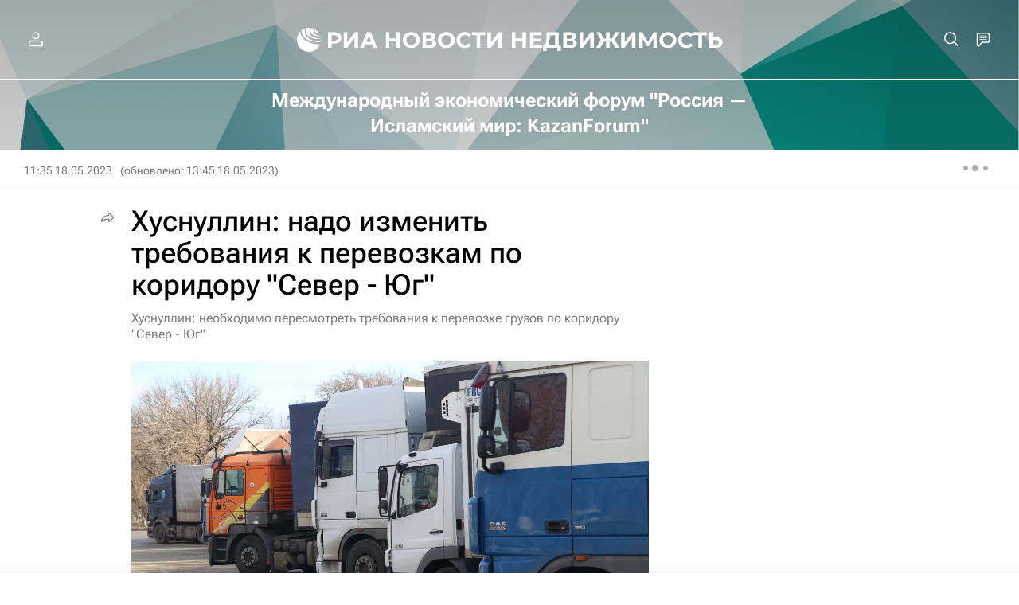

--- FILE ---
content_type: text/html
request_url: https://tns-counter.ru/nc01a**R%3Eundefined*rian_ru/ru/UTF-8/tmsec=rian_ru/597716743***
body_size: 14
content:
05FA7C0D6914D0DBG1762971867:05FA7C0D6914D0DBG1762971867